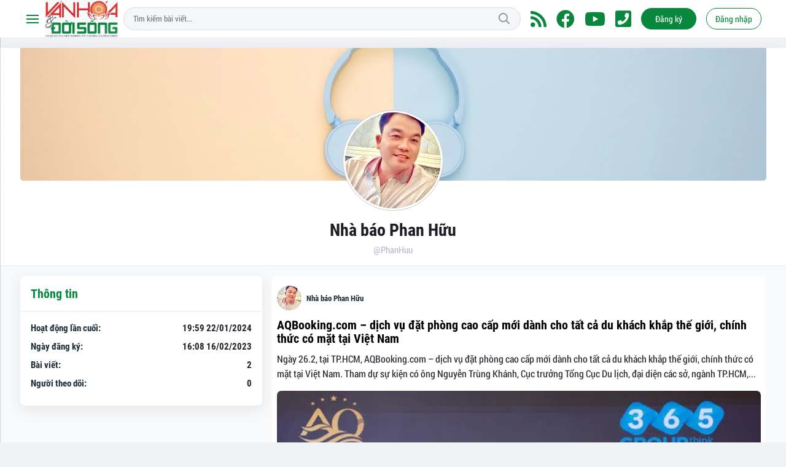

--- FILE ---
content_type: text/html; charset=UTF-8
request_url: https://vanhoavadoisong.vn/user/PhanHuu
body_size: 11083
content:
<!DOCTYPE html>
<html lang="vi">
	<head>
    <meta charset="utf-8"/>
    <meta http-equiv="X-UA-Compatible" content="IE=edge">
    <meta name="viewport" content="width=device-width, initial-scale=1.0, maximum-scale=1.0, user-scalable=0">
    <meta name=format-detection content="telephone=no">
    <meta name="csrf-token" content="rSNKDpwrIN1mHhn81DNCOBgAArYzkB2wUC2URPBA">
    <link rel="icon" type="image/png" href="/uploads/images/setting/nhabaoquyettuan/2023/01/02/dca-1672639623.jpg?ver=1768988569">
    <title>Nhà báo Phan Hữu - Trang cá nhân</title>
<meta name="description" content="Mạng xã hội của Viện Nghiên cứu Văn hóa và Phát triển">
<meta name="keywords" content="">
<meta name="robots" content="index,follow">
<meta name="revisit-after" content="1 days">
<meta name="MobileOptimized" content="device-width">
<meta name="HandheldFriendly" content="true">
<meta name="format-detection" content="telephone=no">
<link rel="canonical" href="https://vanhoavadoisong.vn/user/PhanHuu"/>
<link rel="alternate" hreflang="vi-vn" href="https://vanhoavadoisong.vn/user/PhanHuu"/>
<meta property="og:site_name" content="Văn hóa và Đời sống" />
<meta property="og:type" content="website" />
<meta property="og:locale" content="vi_VN" />
<meta property="og:locale:alternate" content="vi_VN" />
<meta property="og:title" content="Nhà báo Phan Hữu - Trang cá nhân" />
<meta property="og:description" content="Mạng xã hội của Viện Nghiên cứu Văn hóa và Phát triển" />
<meta property="og:image" content="https://vanhoavadoisong.vn/uploads/images/setting/huyhoang/2021/07/12/vhds-share-1626082950.png" />
<meta property="og:image:height" content="630" />
<meta property="og:image:width" content="1200" />


<script type="application/ld+json">{"@context":"https:\/\/schema.org","@type":"WebPage","name":"Văn hóa và Đời sống","description":"Mạng xã hội của Viện Nghiên cứu Văn hóa và Phát triển","url":"https:\/\/vanhoavadoisong.vn\/user\/PhanHuu","image":"https:\/\/vanhoavadoisong.vn\/uploads\/images\/setting\/huyhoang\/2021\/07\/12\/vhds-share-1626082950.png"}</script><script type="application/ld+json">{"@context":"https:\/\/schema.org","@type":"Organization","name":"Viện Nghiên cứu Văn hoá và Phát triển","url":"https:\/\/vanhoavadoisong.vn","logo":"https:\/\/vanhoavadoisong.vn\/uploads\/images\/setting\/huyhoang\/2021\/07\/13\/vhvds-1626150572.jpg","email":"vanhoavadoisong@gmail.com","sameAs":"#"}</script>
            <link href="/themes/lamnghiep/public/css/app.css?v=1768988569" rel="stylesheet" type="text/css" />
<link href="https://vanhoavadoisong.vn/themes/lamnghiep/public/css/account.css?v=1768988569" rel="stylesheet" type="text/css" />

    <style>
        :root {
            --site-content-width: 1245px;
            --color-primary: #09873D;
            --color-primary-rgb: 9, 135, 61;
            --color-secondary: #DF2F31;
            --header-bg-color: #FFFFFF;
            --header-text-color: #09873D;
            --menu-bg-color: #fff;
            --menu-text-color: #000;
            --menu-text-hover-color: #fff;
            --menu-background-hover-color: #09873D;
            --primary-font: RobotoCondensed, Arial, sans-serif;
            --heading-font: RobotoCondensed, Arial, sans-serif;
            --post-title-font: OpenSans, Arial, sans-serif;
            --menu-font: OpenSans, Arial, sans-serif;
            --footer-bg-color: #222;
            --footer-bg-secondary-color: #222;
            --footer-text-color: #fff;
            --copyright-bg-color: #F7F5F2;
            --copyright-text-color: #1E1E1E;
            --menu-height: 50px;
            --menu-font-size: 14px;
            --menu-text-transform: none;
            --mega-menu-columns: 5;
            --logo-header-width: 120px;
            --logo-mobile-width: 100px;
            --body-font-size: 16px;
        }

        .count_cmt{
display:none !important;
}
#header_3 {
    z-index: 8;
}
@font-face {
  font-family: 'iCielBCCubano-Normal';
  src: url('/frontend/fonts/iCielBCCubano-Normal/iCielBCCubano-Normal.eot?#iefix') format('embedded-opentype'),  
  url('/frontend/fonts/iCielBCCubano-Normal/iCielBCCubano-Normal.otf')  format('opentype'),
       url('/frontend/fonts/iCielBCCubano-Normal/iCielBCCubano-Normal.woff') format('woff'), 
       url('/frontend/fonts/iCielBCCubano-Normal/iCielBCCubano-Normal.ttf')  format('truetype'), 
       url('/frontend/fonts/iCielBCCubano-Normal/iCielBCCubano-Normal.svg#iCielBCCubano-Normal') format('svg');
  font-weight: normal;
  font-style: normal;
}
@font-face {
  font-family: 'RobotoCondensed';
  src: url('/frontend/fonts/RobotoCondensed-Regular/RobotoCondensed-Regular.eot?#iefix') format('embedded-opentype'),  
       url('/frontend/fonts/RobotoCondensed-Regular/RobotoCondensed-Regular.woff') format('woff'), 
       url('/frontend/fonts/RobotoCondensed-Regular/RobotoCondensed-Regular.ttf')  format('truetype'), 
       url('/frontend/fonts/RobotoCondensed-Regular/RobotoCondensed-Regular.svg#roboto_regular') format('svg');
  font-weight: normal;
  font-style: normal;
}
@font-face {
  font-family: 'RobotoCondensed';
  src:  url('/frontend/fonts/RobotoCondensed-Bold/RobotoCondensed-Bold.ttf')  format('truetype');
  font-weight: 700;
  font-style: normal;
}

.topbar-body .header-top-right .group-search{
margin-top:0;
}

.topbar-body .header-top-right .search {
    width: 100%;
    float: left;
}

.box-navigation .title a, .box-navigation span{
font-size:18px;
}
.tin_mau_vang_box {
    background: #dfdfdf;
}

#tin_noi_bat_6 .box-news-larger .thumb-art {
    width: 100%;
}
#tin_noi_bat_6 .tnb_meta {
    width: 100%;
    position: absolute;
    bottom: 0;
    padding: 25px;
    padding-left: 20%;
    background-color: rgba(0, 0, 0, 0.5);
    transition: all .3s;
    color: #ffffff;
    z-index: 2;
}
#tin_noi_bat_6 .tnb_meta a,
#tin_noi_bat_6 .tnb_meta a:hover,
#tin_noi_bat_6 .tnb_meta a:focus{
 font-size: 38px;
    color: #ffffff !important;
 font-family: "UVN Giong Song";
font-weight: 700 !important;
}
.wrapper-topstory .box-news-larger {
    position: relative;
}

#header_3 .navbar-default a.link-home {
    background-image: url(/frontend/images/home.png?ver=3);
text-indent: -9999px;
background-position: -3px -3px;
}
.ndt-logo{
margin: 0 auto;
}
.ndt-logo img {
    display: block;
    text-align: left;
        float: left;
    margin: 0 auto;
}

.footer_cf{
    background-color: #dd0026;
  color: #FFF;
    padding: 10px 0;
}
.header-top-right .search button[type=submit]{
    background-color: #dd0026;
}

.footer_cf a{
    color: #FFF;
}

.ndt-header .ndt-logo img {
      margin-top: 5px !important;
}


.ndt-header .promotions{
margin-top: 0;
}
.style_img_left .content .title {

    display: inline-block;
}
.breadcrumbs a {
    text-transform: uppercase;
}
.box-cate-featured .item-news .description {

    display: block;

}
.item-news-common p.meta-news {
    margin: 5px 0;
}


@media (min-width: 1199px)
{
.moi_cap_nhat .style_img_left .content {

    height: auto;

}
}


@media (max-width: 767px){
.footer_cf {

    text-align: left;
    padding-left: 15px;
}
.footer_cf p {
margin-bottom: 0px;
}
#header_3 .ndt-logo-mobile img {

    margin: 0;
float:left;

}
#header_3 .navbar-header {

}
.logo-footer img {

    max-height: 100px;

}
}

.mega-menu .category-name a {
    font-family: iCielBCCubano-Normal,sans-serif;
    font-weight: 400;
    color: var(--color-secondary);
    font-size: 18px;
}
.widget-area .widget .box-title .title a {
    font-weight: 400;
}
.widget-area .widget .box-title .title {
    font-family: iCielBCCubano-Normal,Helvetica,Arial;
    font-weight: 400;
}
.header-top-right .news_hot_item {
    background-color: #00a751;
}

.header-top-right .news-new-item {
    background-color: #ed1d24;
}


.article-detail .article-content img {
        margin: 0 auto;
}

.title_button a{
    width: 135px;
}
.infographic .video-mask {
    display:none;
}
.woodmart-info-box .info-box-content label {
    font-weight:600;
    text-transform: none;
        font-family: Arial;
            font-size: 14px;
}
.menu_footer .menus>li>a {
    font-weight: 400;
    font-size: 14px;
    text-transform: uppercase;
    font-family: iCielBCCubano-Normal,sans-serif;
}
.category-popup .category-menu > ul > li > a {
    font-family: iCielBCCubano-Normal,sans-serif;
        font-weight: 400;
}
.horizontal-megamenu > .menu-item > .menu-link .nav-link-text {
    font-weight:400;
    font-size:14px;
}

.header-wrap-inner.sticky .mobile-logo .header-logo {
    height: 50px;
    width: auto;
}

.topbar_threadhot label {
        background: var(--color-secondary) !important;
    border-left: 5px solid var(--color-secondary);
}
.box-quote .image-wrapper{
    display:none
}
.box-quote .box-news:after {
    content:"\f10e";
    font-family:'FontAwesome';
    color:#c5c5c5;
    position: absolute;
    bottom: -15px;
    right: 0;
}
.box-quote .box-news
{    margin-bottom: 15px;
    padding-bottom: 10px;
    
}
.box-quote .box-news:before {
    content:"";
    width:90%;
    height:1px;
        background: #c5c5c5;
    display: block;
    position: absolute;
    bottom: -5px;
    left: 0;
    
}
.content-box-category .box-news {
    border-bottom: none;
}
@media screen and (min-width: 960px){
   .inner-section-video:before {
    left:0;
    right:0
   }
   .inner-section-video {
           padding: 0 15px;
   }
   .box-scroll-video {
       padding-right:0
   }
}
.box-scroll-video .meta-news {
    display:none
}

.widget-poll .widget-title .inner-title:before {
    content:none;
}
.poll-question {
    color: var(--color-primary);
    font-weight: bold;
}
.widget-comment-list .post-name {
    color: var(--color-primary);
}
.image-wrapper .cat {
    top: auto;
    bottom: 10px;
}

@media screen and (min-width:767px){
    .question-comment-row .col-comments {
        padding-right:5px;
    }
    .question-comment-row .col-polls {
        padding-left:5px;
    }
    .featured-news .box-news > .content > .title > a {
        font-size: 17px;
    }
    .footer-left {
        text-align:left;
    }
}
.the-article-body img{
            height: auto;
}
.group-links-timeline>li>a :before {
    content: "";
    width: 6px;
    height: 6px;
}

.thread-editor {
    background: #e9f5ff;
}
.box-player-video .item-news .title-news {
    font-size:20px
}
.meta-news .author-meta {
    color: var(--color-secondary);
}

.tab-header .tab-header-item.active {
    font-size: 24px;
    border-bottom: 4px solid var(--color-primary);
}
.tab-header .tab-header-item, .tab-header .tab-header-item a {
    color: var(--color-primary);
}
.header-type-3.logo-center .header-logo {
    max-width: 270px;
    max-height:75px;
}


.social_icons li a {
    height: 39px;
    width: 39px;
    line-height: 39px;
    font-size: 20px;
    border-radius: 50%;
}
.social_icons [class*=sc_] i {
    font-size:20px;
    line-height: 39px;
}
.sc_zalo i {
    width: 39px;
    height: 39px;
}
.header-type-3.bg-white .header-wrap-inner .header-top-row {
    background:url('/uploads/images/setting/huyhoang/2021/09/17/etvn-header-bg-1631865136.jpg') no-repeat;
}
.header-type-3.bg-white .box-with-icon .info-box-icon, .header-type-3.bg-white .icon_menu .style_icon, .header-type-3.bg-white .info-box-content>* {
    color: #ffffff;
}
.header-type-3.bg-white .icon_menu .style_icon, .header-type-3.bg-white .icon_menu .style_icon:after, .header-type-3.bg-white .icon_menu .style_icon:before {
    background: #ffffff !important;
}

.header-type-3 .header-wrap-inner .woodmart-info-box.with-label:hover {
    background: #2b887e;
    border-radius: 6px;
}
.btn-primary.focus, .btn-primary:focus, .btn-primary:hover {
    color: #fff;
    background-color: #767d7d;
    border-color: #686969;
}
.login-side-opener a {
    color: var(--color-primary);
    background-color: #fff;
}
.promotion-sticky {
    top: 120px;
}
.article-detail .sapo {
    text-align: justify;
}
.article-detail .article-content {
    font-family: Arial, sans-serif;
}
aside .box-title h6, .widget-most-view .widget-title h6 {
    font-weight: 600;
}
footer.footer-type-5 .footer-main p {
    color: #ababab;
    margin-bottom: 10px;
}
.osahan-post-body .summary {
    font-size: 16px;
}
.osahan-post-body .article-title {
    font-size:20px;
}
.osahan-post-footer {
    display:none !important;
}
.post-detail img, .post-detail video {
    width:100%
}
.post-detail .card-body {
    display: flex;
    flex-direction: column;
}
.post-detail .sapo {
    font-weight:400;
    font-size: 18px;
}
.follow-number, .network-item-body {
    display:none !important;
}
.sponsored {
    background: #fff;
}
footer.footer-type-4 .footer-main {
    background: #2173ac;
}
footer.footer-type-4 .footer-top, footer.footer-type-4 .footer-copyright {
    background: #10639d;
}
.menu-footer-horizontal li {
    border-right: 1px solid #145a8b;
    border-left: 1px solid #2173ac;
}
.menu-footer-horizontal li:hover {
    background: #2173ac;
}
.user-info .time {
    display:none;
}
.post-detail {
    font-size: 18px;
}
.relate-container ul li a {
    font-size: 17px;
}
.review-section .foru-containers .main-content .threads .box-news .title a {
    font-size: 16px;
    font-weight: 700;
}
.section-magazine {
    background: #f3f3f3;
    padding: 30px 0;
}
.logo-footer {
    display:none;
}
.widget-newsletter.type-vertical .widget-title .main-title {
    text-transform: none;
    font-weight: 500;
    font-size: 15px;
}
.widget-users .widget-content {
    overflow: hidden;
    margin: 0 10px;
}
.widget-users .user-list {
    align-items: flex-start;
    -webkit-animation-iteration-count: infinite;
    animation-iteration-count: infinite;
    -webkit-animation-name: styles_scrollLogo;
    animation-name: styles_scrollLogo;
    -webkit-animation-play-state: running;
    animation-play-state: running;
    -webkit-animation-timing-function: linear;
    animation-timing-function: linear;
    display: flex;
    width: -webkit-max-content;
    width: -moz-max-content;
    width: max-content;
    animation-duration: 10s;
    gap: 15px;
}
.widget-users {
        overflow: hidden;
}
.widget-users .people-list {
    align-items: center;
    display: flex;
    flex-direction: column;
    justify-content: center;
    max-width: 130px;
}
.widget-users .people-list > div {
    margin: 0 !important;
}
.widget-users .people-list > div .small {
    display:none;
}
.the-article-header .header-overlay {
    display: none;
}
.mobile-nav .logo img {
    max-width: 100%;
    max-height: 50px;
}
.sapo, .post-content {
    font-family: "Lato", Arial, sans-serif;
}
.VCSortableInPreviewMode[data-type=Photo] img, .VCSortableInPreviewMode[type=Photo] img {
    max-width: 100%;
    display: inline-block;
    vertical-align: top;
    width: 100%;
}
    .VCSortableInPreviewMode.alignCenterOverflow {
        position: relative;
    }
@media (hover: hover) {
    .widget-users .widget-content:hover {
        -webkit-animation-play-state:paused;
        animation-play-state: paused
    }
}
@keyframes styles_scrollLogo {
    0% {
        transform: translateX(0)
    }

    to {
        transform: translateX(-50%)
    }
}
@media screen and (min-width: 1300px) {
.page-timeline .promotion-sticky.pc-sticky-left {
    right: calc(50% + 400px);
}
.page-timeline .promotion-sticky.pc-sticky-right {
    left: calc(50% + 400px);
}
}

@media (min-width: 1199px) {
    .footer-menu .col-lg-3 {
          flex: 0 0 25%;
          max-width: 25%;
    }
    .col-sidebar-large , .col-sidebar-small {
       max-width: 316px;
       flex: 0 0 316px;
  }
  .col-main-small-large {
    flex: 0 0 calc(100% - 632px);
    max-width: calc(100% - 632px);
  }
}
@media screen and (max-width: 480px){
    .menu-footer-horizontal li.fr {
        display:none;
    flex: 0 0 50%;
    max-width: 50%;
    text-align: center;
   }
   .menu-footer-horizontal li:nth-child(4){
       flex: 0 0 100%;
       max-width: 100%;
       border-top: 1px solid #000;
   }
   .moi_cap_nhat .meta-news .cat {
    display: none;
}
}
@media (max-width: 990px){
    .woodmart-info-box .box-icon-wrapper {
    width: 35px;
    height: 35px;
    background-color: rgb(229, 230, 236);
    border-radius: 50%;
    }
}    </style>
    <script>
        var WN_Data = {
            app_url: "https://vanhoavadoisong.vn",
            prefix_url: "",
            full_url: "https://vanhoavadoisong.vn",
            locale: "vi",
            user_id: null,
            user: null,
            session_id: "O2BYIbbRretmjDyu9mFbSELa0ZaTAVeVn3SvB2R2",
        };
    </script>
            <!-- Google tag (gtag.js) -->
<script async src="https://www.googletagmanager.com/gtag/js?id=G-FYSM35F6YP"></script>
<script>
  window.dataLayer = window.dataLayer || [];
  function gtag(){dataLayer.push(arguments);}
  gtag('js', new Date());

  gtag('config', 'G-FYSM35F6YP');
</script>

<!-- Google tag (gtag.js) -->
<script async src="https://www.googletagmanager.com/gtag/js?id=G-HRL7DJWZQS"></script>
<script>
  window.dataLayer = window.dataLayer || [];
  function gtag(){dataLayer.push(arguments);}
  gtag('js', new Date());

  gtag('config', 'G-HRL7DJWZQS');
</script>


<!-- Global site tag (gtag.js) - Google Analytics -->
<script async src="https://www.googletagmanager.com/gtag/js?id=UA-168749381-1"></script>
<script>
  window.dataLayer = window.dataLayer || [];
  function gtag(){dataLayer.push(arguments);}
  gtag('js', new Date());

  gtag('config', 'UA-168749381-1');
</script>        <script async src="https://pagead2.googlesyndication.com/pagead/js/adsbygoogle.js?client=ca-pub-3022536585930959"
        crossorigin="anonymous"></script>
        <meta name="google-site-verification" content="k4z-8eL9yt4rsUohWSPJ44osfyKduXR9GP9VtQ1bOFs" />
<!-- Google tag (gtag.js) -->
<!-- Google tag (gtag.js) -->
<script async src="https://www.googletagmanager.com/gtag/js?id=G-HRL7DJWZQS"></script>
<script>
  window.dataLayer = window.dataLayer || [];
  function gtag(){dataLayer.push(arguments);}
  gtag('js', new Date());

  gtag('config', 'G-HRL7DJWZQS');
</script>
<!--
<div id="atn-e5f6ad6ce374177eef023bf5d0c018b6" style="position:fixed;right:20px;top:40%;z-index:9999"><script async src="https://jsc.yodimedia.com/code/e/5/e5f6ad6ce374177eef023bf5d0c018b6.js" crossorigin="anonymous"></script></div>
 --></head>	<body class="page-account ">
		<div id="app">
			
			<header class="header-wrap header-type-7 ">
    <form id="logout-form" action="https://vanhoavadoisong.vn/logout" method="POST" style="display: none;">
        <input type="hidden" name="_token" value="rSNKDpwrIN1mHhn81DNCOBgAArYzkB2wUC2URPBA">
    </form>
    <div class="header-wrap-inner">
        <div class="header-top-row" >
            <div class="container">
                <div class="row flex-row flex-nowrap justify-content-between general-header-inner">
                    <div class="header-column-left whb-column whb-visible-lg">
                        <div class="item cursor-pointer text-center">
                            <a href="javascript:void(0);" class="woodmart-info-box mobile-trigger">
                                <div class="box-icon-wrapper  box-with-icon box-icon-simple">
                                    <div class="info-box-icon">
                                        <div class="mobile-nav-icon">
                                            <div class="icon_menu"><span class="style_icon"></span></div>
                                        </div>
                                    </div>
                                </div>
                            </a>
                                                            <div class="desktop-side-nav slide-from-left ">
	<div class="close-mmenu">
		<a href="/" class="logo">
						<img src="/uploads/images/setting/huyhoang/2021/07/13/vhvds-1626150572.jpg?ver=1768988569" alt="logo mobile">
					</a>
		<div class="icon_menu">
			<span class="style_icon"></span>
		</div>
	</div>
	<div class="mobile-menu-tab mobile-pages-menu">
		<div class="menu-mobile-menu-container">
						
			
			<ul  class="site-mobile-menu">
        <li class="menu-item is_home hidden-xs">
        <a title="Trang chủ" href="https://vanhoavadoisong.vn" class="menu-link link-home" rel="noopener">
            <span class="nav-link-text"><i class="fa fa-home" aria-hidden="true"></i></span>
        </a>
    </li>
                <li class="menu-item menu-item-default  ">
            <a class="menu-link" href="https://vanhoavadoisong.vn/c/thoi-cuoc"  title="Thời cuộc" rel="noopener">
                                                    <span class="nav-link-text">Thời cuộc</span>
                            </a>
                    </li>
            <li class="menu-item menu-item-default  ">
            <a class="menu-link" href="https://vanhoavadoisong.vn/c/dong-phuong-hoc"  title="Đông Phương Học" rel="noopener">
                                                    <span class="nav-link-text">Đông Phương Học</span>
                            </a>
                    </li>
            <li class="menu-item menu-item-default  ">
            <a class="menu-link" href="https://vanhoavadoisong.vn/c/van-hoa-yeu-nuoc"  title="Văn hóa yêu nước" rel="noopener">
                                                    <span class="nav-link-text">Văn hóa yêu nước</span>
                            </a>
                    </li>
            <li class="menu-item menu-item-default   last-item">
            <a class="menu-link" href="https://vanhoavadoisong.vn/c/van-hoa-cac-dan-toc-viet"  title="Văn hóa các dân tộc Việt" rel="noopener">
                                                    <span class="nav-link-text">Văn hóa các dân tộc Việt</span>
                            </a>
                    </li>
    </ul>


								</div>
			</div>
</div>                                                    </div>
                        <a title="Văn hóa và Đời sống" href="/" class="header-logo" style="max-width: 120px;">
                            <img src="/uploads/images/setting/huyhoang/2021/07/13/vhvds-1626150572.jpg?ver=1768988569" alt="">
                        </a>
                    </div>

                    <div class="whb-column header-col-center whb-visible-lg">
                                                                            
                            <div class="desktop-search-form">
                                <form role="search" method="get" class="searchform  woodmart-ajax-search" action="https://vanhoavadoisong.vn/tim-kiem.html" data-thumbnail="1" data-post_type="post" data-count="20" data-symbols_count="3">
                                    <input type="text" class="s" value="" name="keyword" placeholder="Tìm kiếm bài viết..." autocomplete="off">
                                    <button type="submit" class="searchsubmit">Tìm kiếm</button>
                                </form>
                            </div>
                                                                    </div>

                    <div class="header-column-right whb-column whb-visible-lg">
                        <div class="info-box-wrapper site-header__tool">
                            
                                                                                    <div class="item cursor-pointer text-center">
                                <a href="/rss.html" target="_blank" title="RSS" class="woodmart-info-box with-label icon-left">
                                    <div class="box-icon-wrapper  box-with-icon box-icon-simple">
                                        <div class="info-box-icon">
                                            <i class="fa fa-rss" aria-hidden="true"></i>
                                        </div>
                                    </div>
                               
                                </a>
                            </div>
                                                                                    <div class="item cursor-pointer text-center">
                                <a href="#" target="_blank" title="Facebook" class="woodmart-info-box with-label icon-left">
                                    <div class="box-icon-wrapper  box-with-icon box-icon-simple">
                                        <div class="info-box-icon">
                                            <i class="fab fa-facebook" aria-hidden="true"></i>
                                        </div>
                                    </div>
                               
                                </a>
                            </div>
                                                                                    <div class="item cursor-pointer text-center">
                                <a href="#" target="_blank" title="Youtube" class="woodmart-info-box with-label icon-left">
                                    <div class="box-icon-wrapper  box-with-icon box-icon-simple">
                                        <div class="info-box-icon">
                                            <i class="fab fa-youtube" aria-hidden="true"></i>
                                        </div>
                                    </div>
                               
                                </a>
                            </div>
                                                                                    <div class="item cursor-pointer text-center">
                                <a href="tel:0919913112" target="_blank" title="Hotline" class="woodmart-info-box with-label icon-left">
                                    <div class="box-icon-wrapper  box-with-icon box-icon-simple">
                                        <div class="info-box-icon">
                                            <i class="fas fa-phone-square"></i>
                                        </div>
                                    </div>
                                </a>
                            </div>
                                                         
                                                                    <div class="item type-button cursor-pointer text-center">
                                        <div class="woodmart-info-box">
                                            <a href="https://vanhoavadoisong.vn/register" class="blue-switch btn btn-primary btn-round btn-md btn-register" title="register">Đăng ký</a>
                                        </div>
                                    </div>
                                    <div class="item type-button cursor-pointer text-center login-side-opener">
                                        <div class="woodmart-info-box">
                                        <a href="https://vanhoavadoisong.vn/login" class="blue-switch btn btn-outline-primary btn-round btn-md btn-login">Đăng nhập</a>
                                        </div>
                                    </div>
                                                                                        
                        </div>
                    </div>
                    <div class="whb-column mobile-left whb-hidden-lg">
                        <div class="mobile-logo">

                            <a href="/" class="header-logo">
                                                                    <img src="/uploads/images/setting/huyhoang/2021/07/13/vhvds-1626150572.jpg?ver=1768988569" alt="" height="50">
                                                            </a>


                        </div>
                    </div>
                    
                    <div class="whb-column mobile-right whb-hidden-lg">
                                                <div class="woodmart-info-box cursor-pointer text-center">
                            <div class="box-icon-wrapper  box-with-icon box-icon-simple">
                                <a href="tel:0919913112" class="info-box-icon">
                                    <i class="fal fa-phone"></i>
                                </a>
                            </div>

                        </div>
                                                <div class="woodmart-info-box cursor-pointer text-center show-search-form">
                            <div class="box-icon-wrapper  box-with-icon box-icon-simple">
                                <div class="info-box-icon">
                                    <i class="fal fa-search"></i>
                                </div>
                            </div>
                            <div class="tdb-drop-down-search" aria-labelledby="td-header-search-button">
                                <div class="tdb-drop-down-search-inner">
                                    <form method="get" class="tdb-search-form" action="https://vanhoavadoisong.vn/tim-kiem.html">
                                        <div class="tdb-search-form-inner">
                                            <input class="tdb-head-search-form-input" type="text" value=""
                                                   name="keyword" placeholder="Tìm kiếm..." autocomplete="off">
                                            <button class="wpb_button wpb_btn-inverse btn tdb-head-search-form-btn"
                                                    type="submit">
                                                <span>Tìm kiếm</span>
                                            </button>
                                        </div>
                                    </form>
                                    <div class="tdb-aj-search"></div>
                                </div>
                            </div>
                        </div>
                         
                                                    <div class="woodmart-info-box cursor-pointer text-center">
                                <div class="box-icon-wrapper  box-with-icon box-icon-simple">
                                    <a rel="nofollow" href="https://vanhoavadoisong.vn/login" class="info-box-icon">
                                        <i class="fal fa-user"></i>
                                    </a>
                                </div>

                            </div>
                                                                        <div class="mobile-nav-icon mobile-trigger">
                            <div class="icon_menu"><span class="style_icon"></span></div>
                        </div>
                    </div>
                </div>
            </div>
        </div>
            </div>

</header>
<div class="container">
    
</div>
			<div class="py-3 section-content">
								<div class="section-content">
    <div class="bg-white shadow-sm border-bottom">
        <div class="container">
            <div class="profile-header profile-info">
                <profile-cover cover=""  :can-edit="false"  change-cover-url="https://vanhoavadoisong.vn/account/change-cover"></profile-cover>
                <div class="user-detail text-center">
                    
                    <upload-avatar avatar="https://vanhoavadoisong.vn/zoom/156x0/uploads/profile-photos/1VLNi20jglZ0KwptjcnLOgJDUaqtr4AIIK7DYlPR.jpg"  :can-edit="false"  change-avatar-url="https://vanhoavadoisong.vn/account/change-avatar"></upload-avatar>
                    <div class="profile-detail">
                        <h3 class="">Nhà báo Phan Hữu</h3>
                                                <span class="d-block fw-500 mt-1 text-gray-500">@PhanHuu</span>
                                            </div>
                    <div class="profile-left d-flex flex-wrap align-items-center pt-0 mt-1 ms-2">
                        <h4 class="follow-number mx-2 text-center text-gray-500 fw-600"><b class="text-grey-900 mb-1 font-sm fw-700 d-inline-block ls-3 text-dark">0 </b> Người theo dõi</h4>
                        <h4 class="follow-number mx-2 text-center text-gray-500 fw-600"><b class="text-grey-900 mb-1 font-sm fw-700 d-inline-block ls-3 text-dark">0 </b> Đang theo dõi</h4>
                                            </div>
                    <div class="profile-right d-flex align-items-center justify-content-center">
                                            </div>
                </div>
                
            </div>
                    </div>

    </div>
<div class="pb-4 pt-3 bg-light">
    <div class="container">
        <div class="row">
            <!-- Main Content -->
            <main class="col col-xl-8 order-xl-2 col-lg-12 order-2 order-lg-1 col-md-12 col-sm-12 col-12">
                <div class="tab-content" id="myTabContent">
                        <recent-post url="https://vanhoavadoisong.vn/recent-post" :read-more="false" :initial-user-id="10196" :follow-button="false"></recent-post>
                </div>
            </main>
            <aside class="col col-xl-4 order-xl-1 col-lg-6 order-1 order-lg-2 col-md-6 col-sm-6 col-12">
                                                <div class="box mb-3 shadow-sm border rounded bg-white profile-box sticky">
                    <div class="box-title border-bottom p-3">
                            <h6 class="m-0">Thông tin</h6>
                    </div>
        
                    <div class="box-body p-3">
                        <div class="d-flex align-items-top mb-2">
                            <p class="mb-0 text-dark font-weight-bold">Hoạt động lần cuối:</p>
                            <p class="font-weight-bold mb-0 mt-0 ml-auto">19:59 22/01/2024</p>
                        </div>
                        <div class="d-flex align-items-top mb-2">
                            <p class="mb-0 text-dark font-weight-bold">Ngày đăng ký:</p>
                            <p class="font-weight-bold mb-0 mt-0 ml-auto">16:08 16/02/2023</p>
                        </div>
                        <div class="d-flex align-items-top mb-2">
                            <p class="mb-0 text-dark font-weight-bold">Bài viết:</p>
                            <p class="font-weight-bold mb-0 mt-0 ml-auto">2</p>
                        </div>
                        <div class="d-flex align-items-top mb-2">
                            <p class="mb-0 text-dark font-weight-bold">Người theo dõi:</p>
                            <p class="font-weight-bold mb-0 mt-0 ml-auto">0</p>
                        </div>
                                            </div>
                </div>
                
            </aside>
            
        </div>
    </div>
</div>
</div>
							</div>
			<!--partner.blade.php-->
			<footer class="fs2 f-rsr footer footer-type-8 ">
    <div class="footer-body">
        <div class="container">
            <div class="footer-top text-center">
                <div class="row">
                    <div class="col-md-12">
                                                <a title="Văn hóa và Đời sống" href="/" class="logo-footer">
                            <img alt="Văn hóa và Đời sống" src="/uploads/images/setting/huyhoang/2023/02/16/vhds-1676540673.png?ver=1768988569"
                                style="max-width: 200px;">
                        </a>
                                                <div class="footer-social">
        <ul class="social_icons shape_circle style_colored size_large color_text" style="--gap: 5px; display: inline-block;">
        <li><a href="#" class="sc_facebook" target="_blank"><i class="fab fa-facebook" aria-hidden="true"></i></a></li>                <li><a href="#" class="sc_youtube" target="_blank"><i class="fab fa-youtube" aria-hidden="true"></i></a></li>                <li><a href="#" class="sc_tiktok" target="_blank"><i class="fab fa-tiktok" aria-hidden="true"></i></a></li>                        <li><a href="/rss.html" class="sc_rss" target="_blank"><i class="fa fa-rss"></i></a></li>    </ul>
</div>
                                             
                    </div>
                </div>
            </div>
            <div class="footer-bottom text-center">
                                <p class="copyright">@ Copyright 2024 – Văn hóa và Đời sống.</p>
                                <p>Cơ quan chủ quản: Viện Nghiên cứu Văn hóa và Phát triển<br />
Giấy phép hoạt động mạng xã hội số 335/GP-BTTTT, cấp ngày 02 tháng 12 năm 2024<br />
Địa chỉ: 53 Phố Yên Lạc, P.Vĩnh Tuy, TP.Hà Nội<br />
Chịu trách nhiệm nội dung: Viện trưởng Lương Xuân Huy<br />
Trưởng ban biên tập: Lê Văn Bắc<br />
Hotline: 0877234567<br />
email: banbientap.vanhoavadoisong@gmail.com<br />
Quản lý &amp; Vận hành<br />
CÔNG TY TNHH BẾN HẢI AN VIỆT NAM<br />
Địa chỉ: 47A đường D14 KDC Hồng Loan, Phường Cái Răng, TP.Cần Thơ</p>
            </div>
        </div>
    </div>
</footer>		</div>
		<!--begin::Base Scripts -->
<script src="/themes/lamnghiep/public/js/app.js?v=1768988569" type="text/javascript"></script>
<script src="https://vanhoavadoisong.vn/themes/lamnghiep/public/js/components.js?v=1768988569" type="text/javascript"></script>
		<div id="fb-root"></div>
<script async defer crossorigin="anonymous" src="https://connect.facebook.net/vi_VN/sdk.js#xfbml=1&version=v11.0&appId=2503419203077231&autoLogAppEvents=1" nonce="GCFbvafO"></script>		<div id="go_top_control" title="Lên đầu trang">
    <i class="fa fa-arrow-up go_top_icon"></i>
</div>							<div class="login-form-side">
	<div class="widget-heading">
		<a href="/" class="logo">
                        <img src="/uploads/images/setting/huyhoang/2021/07/13/vhvds-1626150572.jpg?ver=1768988569" alt="">
                    </a>
		<a href="#" class="close-side-widget wd-cross-button wd-with-text-left"><i class="lar la-times-circle"></i></a>
	</div>
	<div class="signin__content" id="socialsigninbox">
        <div class="signin__text">Đăng ký / Đăng nhập</div>
                <div class="signin__social" id="socialsignin">
            <a href="https://vanhoavadoisong.vn/social/facebook" class="social social--fb">
                <i class="fab fa-facebook-f"></i>
                <span>Đăng nhập bằng Facebook</span>
            </a>
            <a href="https://vanhoavadoisong.vn/social/google" class="social social--gg" id="ggauthen">
                <i class="fab fa-google"></i>
                <span>Đăng nhập bằng Google</span>
            </a>
            <!-- <a href="https://vanhoavadoisong.vn/social/zalo" class="social social--zl">
                <i class="icon-social-zalo"></i>
                <span>Đăng nhập bằng Zalo</span>
            </a> -->
        </div>
        <h4 class="signin__subhead">
            <span>Hoặc</span>
        </h4>
                <form class="webnew-form-login" role="form" method="POST" action="https://vanhoavadoisong.vn/login">
    <input type="hidden" name="_token" value="rSNKDpwrIN1mHhn81DNCOBgAArYzkB2wUC2URPBA">
    <div class="form-group">
            <input id="email" type="email" class="form-control" name="email" value="" placeholder="E-Mail/Username">
            <i class="input-icon far fa-envelope"></i>
            <span class="error error-email"></span>
    </div>
    <div class="form-group">
            <input id="password" type="password" class="form-control" name="password" placeholder="Mật khẩu">
            <i class="input-icon far fa-lock"></i>
            <span class="error error-password"></span>
    </div>

    <div class="form-group">
        <div class="d-flex justify-content-between">
            <div class="checkbox">
                <label>
                    <input type="checkbox" name="remember"> Nhớ mật khẩu
                </label>
            </div>
            <a class="forgot-password" href="https://vanhoavadoisong.vn/forgot-password">
                Quên mật khẩu?
            </a>
        </div>
    </div>
    <div class="error message-error invalid-feedback"></div>
    <div class="form-group">
        <button type="submit" class="btn btn-block">
            Đăng nhập
        </button>
    </div>
    <div class="c-grey font-medium f14 text-center"> Chưa có tài khoản? <a class="register-link" href="https://vanhoavadoisong.vn/register">Đăng ký</a></div>
</form>
	</div>
</div>				<div class="woodmart-close-side"></div>
		<div id="resultModal" class="modal fade" tabindex="-1" role="dialog">
    <div class="modal-dialog modal-dialog-centered modal-lg">
        <div class="modal-content">
            <div class="modal-header">
                <h5 class="modal-title">Kết quả</h5>
                <button type="button" class="close" data-dismiss="modal" aria-hidden="true">×</button>
            </div>
            <div class="modal-body">
                
            </div>
            <div class="modal-footer">
                <a href="" type="button" class="result-detail btn btn-primary">Xem đầy đủ</a>
            </div>
        </div>
    </div>
</div>	</body>
</html>


--- FILE ---
content_type: text/html; charset=utf-8
request_url: https://www.google.com/recaptcha/api2/aframe
body_size: 264
content:
<!DOCTYPE HTML><html><head><meta http-equiv="content-type" content="text/html; charset=UTF-8"></head><body><script nonce="TqrNer1pMceLd1v17vYoRw">/** Anti-fraud and anti-abuse applications only. See google.com/recaptcha */ try{var clients={'sodar':'https://pagead2.googlesyndication.com/pagead/sodar?'};window.addEventListener("message",function(a){try{if(a.source===window.parent){var b=JSON.parse(a.data);var c=clients[b['id']];if(c){var d=document.createElement('img');d.src=c+b['params']+'&rc='+(localStorage.getItem("rc::a")?sessionStorage.getItem("rc::b"):"");window.document.body.appendChild(d);sessionStorage.setItem("rc::e",parseInt(sessionStorage.getItem("rc::e")||0)+1);localStorage.setItem("rc::h",'1769204077039');}}}catch(b){}});window.parent.postMessage("_grecaptcha_ready", "*");}catch(b){}</script></body></html>

--- FILE ---
content_type: text/css
request_url: https://vanhoavadoisong.vn/themes/lamnghiep/public/css/account.css?v=1768988569
body_size: 2203
content:
.header-avar{height:208px;background:#334358;position:relative}.header-avar .update{position:absolute;bottom:-34px}.avar-banner img{width:100%;height:208px}.avar-per{width:131px;height:131px;background:#334358;text-align:center;padding:8px 0;border:2px solid #fff;border-radius:3px}.avar-per img{width:110px;height:110px;border-radius:50%;-o-object-fit:fill;object-fit:fill}.update-right{margin-left:70px;margin-top:3px}.name-per{padding-bottom:5px}.name-per h1{font-weight:100;font-size:28px;color:#fff}ul.header-avar-right.list-inline{position:relative}.list-inline-item{display:inline-block}.list-inline-item:not(:last-child){margin-right:5px}ul.header-avar-right.list-inline li button.btn-primary{font-size:13px;color:#fff;padding:7px 10px 0;background:#242f3d;border-radius:4px;border:2px solid #202a37}.hide{display:none}.tab-menu-avar{background:#f1f2f6;border-bottom:3px solid #e8e9eb}.tab-canhan{margin-left:-20px}.tab-canhan ul{margin:0}.tab-canhan ul li{border-right:1px solid #e8e9eb;height:58px;padding:22px 25px 10px 18px}.tab-canhan ul li a{color:#5d6265;font-size:15px}.account-wrap-inner{padding:15px 0}.card-wrap .card-header{display:flex;padding:15px 30px;background:#f2f4f5;align-items:center;justify-content:space-between;border:1px solid #ebebeb;border-radius:2px 2px 0 0}.card-wrap .card-header h4{margin:0;font-weight:700;font-size:20px}.account-left .menus{display:flex;height:50px;justify-content:center;align-items:center;border:1px solid #eee}.account-left .menus li{text-align:center;padding:10px 11px;flex:1 1 auto;margin-right:0;border-right:1px solid #eee}.account-left .menus li:last-child{border-right:none}@media (max-width:767px){.header-avar .update{position:absolute;width:100%;bottom:-106px;left:0}ul.header-avar-right.list-inline{display:none}.tab-menu-avar{margin-top:110px}.avar-per{margin:-65px auto 0}.update-right{margin:0}.name-per{text-align:center;margin-top:-13px}.name-per h1{color:#333;font-size:24px;margin-top:20px}}.profile-header{position:relative;display:flex;flex-direction:column;min-width:0;word-wrap:break-word;background-color:#fff;background-clip:border-box}#user-tab .nav-link{color:#222b45}#user-tab .nav-link:hover{background-color:#f4f4f4;border-radius:4px}#user-tab .nav-link.active{color:#fff}.profile-cover{position:relative;display:block;overflow:hidden;background-repeat:no-repeat;background-position:50%;background-size:40%;background-image:url([data-uri]);background-color:#f5f4f4;padding-bottom:30vh;border-bottom-left-radius:5px;border-bottom-right-radius:5px}.profile-cover img{position:absolute;left:0;width:100%;height:100%;background-size:cover;background-position:50%;-o-object-fit:cover;object-fit:cover}.profile-cover .btn-change-cover{max-width:101px;position:absolute;right:15px;bottom:15px;cursor:pointer;z-index:1;color:#323232;margin:0;line-height:20px;vertical-align:middle;display:inline-flex;justify-content:center;align-items:center}.profile-cover .btn-change-cover i{margin-right:5px}.profile-cover .btn-change-cover input{width:0!important;height:0!important;overflow:hidden;opacity:0}@media screen and (max-width:480px){.profile-cover{margin:0 -15px;border-radius:0}.profile-cover .btn-change-cover{max-width:32px}.profile-cover .btn-change-cover i{margin:0}.profile-cover .btn-change-cover .text{display:none}}.user-detail{position:relative;display:block}.user-detail .profile-img{width:164px;height:164px;padding:4px;border-radius:50%;border:1px solid #ccc;background:#fff;position:relative;margin:-115px auto 0}.user-detail .profile-img img{border-radius:50%;position:absolute;width:calc(100% - 6px);height:calc(100% - 6px);overflow:hidden;-o-object-fit:cover;object-fit:cover;top:3px;left:3px}.user-detail .profile-img .btn-change-avatar{display:inline-flex;align-items:center;justify-content:center;padding:0;cursor:pointer;position:absolute;transform:translate(-50%,-50%);left:79%;top:17px;border-radius:50%;width:25px;height:25px;background:#fff;box-shadow:0 .5rem 1.5rem .5rem rgba(0,0,0,.075)!important}.user-detail .profile-img .btn-change-avatar i{display:inline-flex;font-size:.8rem;vertical-align:middle;line-height:0;color:#a1a5b7}.user-detail .profile-img .btn-change-avatar input{width:0!important;height:0!important;overflow:hidden;opacity:0}.user-detail .profile-img .btn-change-avatar:hover i{color:#1c1e21}.user-detail .profile-detail{margin:15px}.user-detail .profile-detail h3{font-weight:700;color:#1c1e21;margin-bottom:0}.user-detail .profile-left{position:absolute;top:15px;left:15px}.user-detail .profile-right{position:absolute;top:15px;right:15px}.user-detail .follow-number{font-size:14px}.user-detail .follow-number b{font-size:20px}@media screen and (max-width:480px){.user-detail{margin-bottom:15px}.user-detail .profile-left{position:relative;top:auto;left:auto;justify-content:center}.user-detail .profile-left .network-item-body{justify-content:center}.user-detail .profile-right{position:relative;top:0;right:auto}}aside .profile-menu .list-group-item .dropdown-list-image i{font-size:20px!important;color:var(--color-primary)!important}@media screen and (max-width:480px){.recent-posts{margin:0 -15px}.recent-posts .post-item{border-radius:0!important}.recent-posts .post-item .osahan-post-footer a{font-size:13px}}@media screen and (max-width:480px){.intro-box,.profile-box{margin:0 -15px}}.form-group.gender{line-height:39px;margin-bottom:0}.input-gender{position:relative;min-width:80px;padding-left:25px;margin:0;display:inline-block;color:#5e6278;cursor:pointer;-webkit-user-select:none;-moz-user-select:none;-ms-user-select:none;user-select:none}.input-gender input{position:absolute;opacity:0;cursor:pointer}.input-gender .checkmark{position:absolute;transform:translateY(-50%);top:50%;left:0;height:16px;width:16px;background-color:#fff;border-radius:50%;border:1px solid #7d7d7d}.input-gender input:checked~.checkmark:after{display:block}.input-gender .checkmark:after{top:3px;left:3px;width:8px;height:8px;border-radius:50%;background:var(--color-primary)}.input-gender input:checked~.checkmark{background-color:#fff;border:1px solid var(--color-primary)}.input-gender .checkmark:after{content:"";position:absolute;display:none}